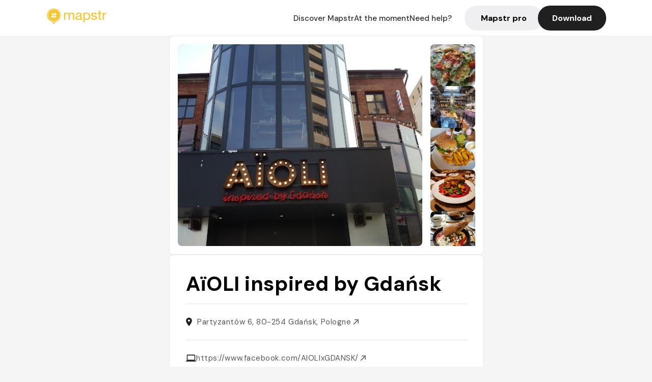

--- FILE ---
content_type: text/javascript; charset=utf-8
request_url: https://app.link/_r?sdk=web2.86.5&_t=1541104975062007117&branch_key=key_live_dbc5wsKNveuCgwCRZPWBmikgzvc1ghEx&callback=branch_callback__1
body_size: 75
content:
/**/ typeof branch_callback__1 === 'function' && branch_callback__1("1541104975062007117");

--- FILE ---
content_type: image/svg+xml
request_url: https://mapstr.com/static/images/icon_edit.svg
body_size: 241
content:
<svg fill="#fff" xmlns="http://www.w3.org/2000/svg" width="800" height="800" viewBox="0 0 494.936 494.936" stroke="#fff"><path d="M389.844 182.85c-6.743 0-12.21 5.467-12.21 12.21v222.968c0 23.562-19.174 42.735-42.736 42.735H67.157c-23.562 0-42.736-19.174-42.736-42.735V150.285c0-23.562 19.174-42.735 42.736-42.735h267.741c6.743 0 12.21-5.467 12.21-12.21s-5.467-12.21-12.21-12.21H67.157C30.126 83.13 0 113.255 0 150.285v267.743c0 37.029 30.126 67.155 67.157 67.155h267.741c37.03 0 67.156-30.126 67.156-67.155V195.061c0-6.743-5.467-12.211-12.21-12.211z"/><path d="M483.876 20.791c-14.72-14.72-38.669-14.714-53.377 0L221.352 229.944c-.28.28-3.434 3.559-4.251 5.396l-28.963 65.069a12.203 12.203 0 002.521 13.6 12.214 12.214 0 008.639 3.576c1.675 0 3.362-.346 4.96-1.057l65.07-28.963c1.83-.815 5.114-3.97 5.396-4.25L483.876 74.169c7.131-7.131 11.06-16.61 11.06-26.692 0-10.081-3.929-19.562-11.06-26.686zM466.61 56.897L257.457 266.05c-.035.036-.055.078-.089.107l-33.989 15.131L238.51 247.3c.03-.036.071-.055.107-.09L447.765 38.058c5.038-5.039 13.819-5.033 18.846.005a13.205 13.205 0 013.905 9.414c0 3.559-1.389 6.903-3.906 9.42z"/></svg>

--- FILE ---
content_type: text/javascript; charset=utf-8
request_url: https://app.link/_r?sdk=web2.86.5&branch_key=key_live_dbc5wsKNveuCgwCRZPWBmikgzvc1ghEx&callback=branch_callback__0
body_size: 74
content:
/**/ typeof branch_callback__0 === 'function' && branch_callback__0("1541104975062007117");